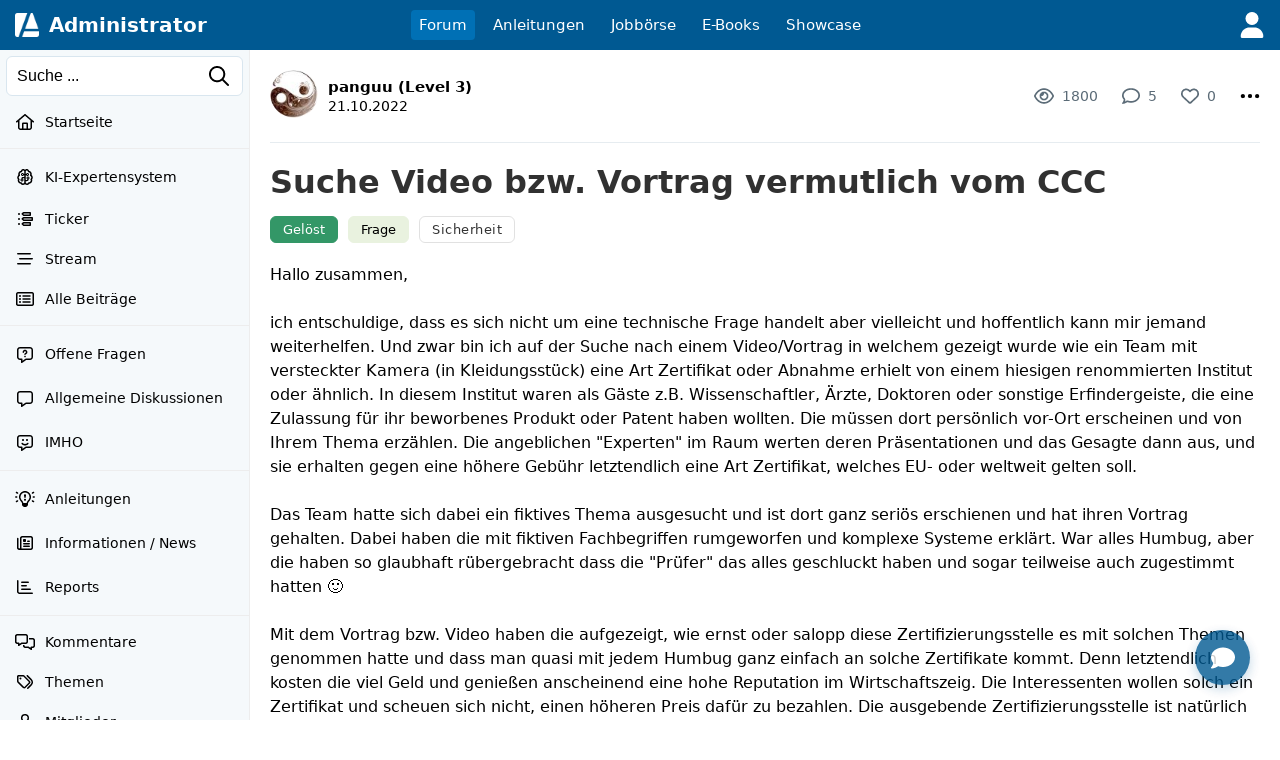

--- FILE ---
content_type: text/html; charset=utf-8
request_url: https://www.google.com/recaptcha/api2/aframe
body_size: 267
content:
<!DOCTYPE HTML><html><head><meta http-equiv="content-type" content="text/html; charset=UTF-8"></head><body><script nonce="8-UFOu7yAjNik9Fn7vfbkg">/** Anti-fraud and anti-abuse applications only. See google.com/recaptcha */ try{var clients={'sodar':'https://pagead2.googlesyndication.com/pagead/sodar?'};window.addEventListener("message",function(a){try{if(a.source===window.parent){var b=JSON.parse(a.data);var c=clients[b['id']];if(c){var d=document.createElement('img');d.src=c+b['params']+'&rc='+(localStorage.getItem("rc::a")?sessionStorage.getItem("rc::b"):"");window.document.body.appendChild(d);sessionStorage.setItem("rc::e",parseInt(sessionStorage.getItem("rc::e")||0)+1);localStorage.setItem("rc::h",'1769084490051');}}}catch(b){}});window.parent.postMessage("_grecaptcha_ready", "*");}catch(b){}</script></body></html>

--- FILE ---
content_type: application/javascript; charset=utf-8
request_url: https://fundingchoicesmessages.google.com/f/AGSKWxW4G3gXXsWf8A6pPA7PIz9aZyRyNRUqc5cAviBuWfNJmmo4BVNHMKH8HpLD32PKjDBHHOtiajdJE2meZfJhkNNc18uoH2Hd3lXVlSb6RYKU28TK1CM90RdTDjwvLi7MjwrBW6h9xQFWDsEAZY9dachoRv-q9MhbGc04NaZTDTQ3n26zB-dJw289_HeT/_/ads-2._ad_side./80x468_/toggleAds./displayadbanner_
body_size: -1288
content:
window['0d0fc711-2b7d-43f4-932a-ed960bf6bca7'] = true;